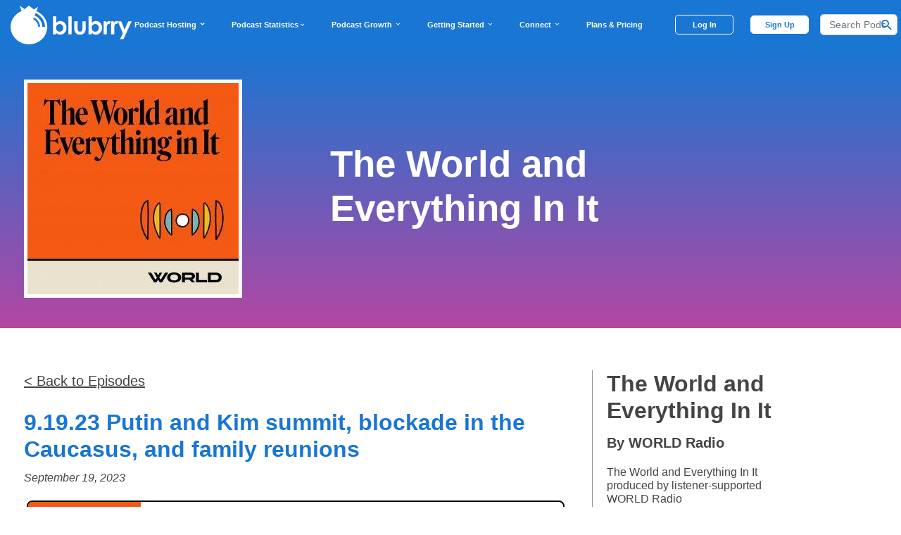

--- FILE ---
content_type: text/html; charset=UTF-8
request_url: https://blubrry.com/the_world_and_everything_in_it/118841925/91923-putin-and-kim-summit-blockade-in-the-caucasus-and-family-reunions/
body_size: 11462
content:
<!DOCTYPE html>
<html >
<head>
	<meta charset="utf-8">
	<meta name="viewport" content="width=device-width, initial-scale=1">
	<meta http-equiv="X-UA-Compatible" content="IE=edge">
	<link rel="profile" href="http://gmpg.org/xfn/11">
	<link rel="pingback" href="">
	<link href="/wp-content/themes/wisteria-pro-blubrry/inc/assets/images/icons/apple-icon-114x114px.png" rel="apple-touch-icon">
	<link href="/wp-content/themes/wisteria-pro-blubrry/inc/assets/images/icons/android-icon-192x192px.png" rel="fluid-icon">
	<link rel="SHORTCUT ICON" href="/wp-content/themes/wisteria-pro-blubrry/inc/assets/images/favicon.ico" />

	<script type="application/ld+json">
		{
			"@context": "http://schema.org",
			"@type": "WebSite",
			"url": "https://blubrry.com/",
			"potentialAction": {
				"@type": "SearchAction",
				"target": "https://blubrry.com/?s={search_term_string}",
				"query-input": "required name=search_term_string"
			}
		}
	</script>

	        <meta name="robots" content="noindex, nofollow">
                <link rel='stylesheet' href='/wp-content/themes/wisteria-pro-blubrry/src/css/front-page.min.css?05092024'
              type='text/css' media='all'/>
        <link rel='stylesheet' href='https://assets.blubrry.com/bootstrap4/css/bootstrap.min.css' type='text/css'
              media='all'/>
        <link rel="stylesheet"
              href="/wp-content/themes/wisteria-pro/css/bootstrap-custom.css?ver=6dc6429b3c6877c45bc7679b8eb93912"
              type="text/css"/>
                    <link rel='stylesheet' id='blubrry-bootstrap4-style-css' href='/wp-content/themes/wisteria-pro-blubrry/style.min.css?20230511' type='text/css' media='all'/>
                <link rel='stylesheet' id='blubrry-font-icons-css'
              href='https://assets.blubrry.com/css/blubrryicons.css?ver=5.2.2' type='text/css' media='all'/>
        <link rel='stylesheet' id='featherlight-css'
              href='/wp-content/plugins/powerpress-directory/bridge/featherlight-1.7.13/src/featherlight.css'
              type='text/css' media='all'/>
        <link rel="stylesheet" href="/wp-content/plugins/powerpress-directory/css/lightbox.css" type="text/css"/>
        <link rel="stylesheet" href="/wp-content/plugins/powerpress-directory/css/bridge.css?2023" type="text/css"/>

        <link rel="alternate" type="text/json+oembed" href="https://player.blubrry.com/?podcast_id=118841925&amp;target=oembed&amp;oembed=json">
<link rel="iframely player" type="text/html" href="https://player.blubrry.com/?podcast_id=118841925&amp;target=iframely" media="(height: 138px)" title="Blubrry Podcast Player" />
<meta name="twitter:card" content="player" />
<meta name="twitter:title" content="9.19.23 Putin and Kim summit, blockade in the Caucasus, and fa&hellip;" />
<meta name="twitter:site" content="@blubrry" />
<meta name="twitter:url" content="https://blubrry.com/the_world_and_everything_in_it/118841925/91923-putin-and-kim-summit-blockade-in-the-caucasus-and-family-reunions/" />
<meta name="twitter:description" content="" />
<meta name="twitter:player" content="https://player.blubrry.com/?podcast_id=118841925&amp;target=twitter" />
<meta name="twitter:player:width" content="138" />
<meta name="twitter:player:height" content="391" />
<meta name="twitter:image" content="http://assets.blubrry.com/coverart/300/120558-833934.jpg" />

<title>9.19.23 Putin and Kim summit, blockade in the Caucasus, and fa&hellip;</title>
<meta name="description" content="The World and Everything In It produced by listener-supported WORLD Radio"/>

<meta property="og:type" content="article" />
<meta property="og:title" content="9.19.23 Putin and Kim summit, blockade in the Caucasus, and family reunions" />
<meta property="og:description" content="The World and Everything In It produced by listener-supported WORLD Radio" />
<meta property="og:url" content="https://blubrry.com/the_world_and_everything_in_it/118841925/91923-putin-and-kim-summit-blockade-in-the-caucasus-and-family-reunions/" />
<meta property="og:site_name" content="Blubrry Podcasting - Podcast Hosting, Statistics, WordPress Hosting, Syndication Tools and Directory" />
<meta property="og:image" content="http://assets.blubrry.com/coverart/300/120558-833934.jpg" />
        <!-- Google Tag Manager -->
        <script>(function(w,d,s,l,i){w[l]=w[l]||[];w[l].push({'gtm.start':
                    new Date().getTime(),event:'gtm.js'});var f=d.getElementsByTagName(s)[0],
                j=d.createElement(s),dl=l!='dataLayer'?'&l='+l:'';j.async=true;j.src=
                'https://www.googletagmanager.com/gtm.js?id='+i+dl;f.parentNode.insertBefore(j,f);
            })(window,document,'script','dataLayer','GTM-N6CVZQCC');</script>
        <!-- End Google Tag Manager -->

        <!-- Meta Pixel Code -->
        <script>
            !function(f,b,e,v,n,t,s)
            {if(f.fbq)return;n=f.fbq=function(){n.callMethod?
                n.callMethod.apply(n,arguments):n.queue.push(arguments)};
                if(!f._fbq)f._fbq=n;n.push=n;n.loaded=!0;n.version='2.0';
                n.queue=[];t=b.createElement(e);t.async=!0;
                t.src=v;s=b.getElementsByTagName(e)[0];
                s.parentNode.insertBefore(t,s)}(window, document,'script',
                'https://connect.facebook.net/en_US/fbevents.js');
            fbq('init', '1211577286032984');
            fbq('track', 'PageView');
        </script>
        <noscript><img height="1" width="1" style="display:none"
                       src="https://www.facebook.com/tr?id=1211577286032984&ev=PageView&noscript=1"
            /></noscript>
        <!-- End Meta Pixel Code -->

        <!-- Hotjar Tracking Code for blubrry.com -->
        <script>
            (function(h,o,t,j,a,r){
                h.hj=h.hj||function(){(h.hj.q=h.hj.q||[]).push(arguments)};
                h._hjSettings={hjid:756022,hjsv:6};
                a=o.getElementsByTagName('head')[0];
                r=o.createElement('script');r.async=1;
                r.src=t+h._hjSettings.hjid+j+h._hjSettings.hjsv;
                a.appendChild(r);
            })(window,document,'https://static.hotjar.com/c/hotjar-','.js?sv=');
        </script>

	
</head>
<body>
	<!-- Google Tag Manager (noscript) -->
    <noscript><iframe src="https://www.googletagmanager.com/ns.html?id=GTM-N6CVZQCC"
                      height="0" width="0" style="display:none;visibility:hidden"></iframe></noscript>
	<!-- End Google Tag Manager (noscript) -->
<div id="page" class="site">
	<header id="masthead" class="site-header blubrry-header site-header navbar-static-top " role="banner" style="z-index: 10;">
		<div class="blubrry-container container-fluid pb-1" style="height: 70px;">
			<nav class="navbar navbar-dark navbar-expand-xl p-0" style="height: 70px;">
				<div class="navbar-brand" style="padding-left: 0 !important;">
					<a href="/" style="height: 66%;">
						<img style="width: auto;" src="https://assets.blubrry.com/images/blubrry/BlubrryBannerLogo.png?md=20260119"
							 alt="Blubrry Podcasting Logo">
					</a>
				</div>
                <div class="d-flex flex-row align-items-center">
                    <div class="d-xl-none d-flex align-items-center">
                        <div class=" loggedout nav-item px-2 pr-3">
                            <a id="blubrry-btn-signup" style="border-radius: 5px; font-weight: bold; width: 83px !important; min-width: 70px;" class="nav-link blubrry-btn" href="/signin.php">Log In</a>
                        </div>
                    </div>
                    <a class="navbar-toggler" role="menu" data-toggle="collapse"  onclick = "void(0)"
                       data-target="#navbarSupportedContent" aria-controls="" aria-expanded="false"
                       aria-label="Toggle navigation">
                        <span class="navbar-toggler-icon"></span>
                    </a>
                </div>
				<div class=" collapse navbar-collapse" id="navbarSupportedContent" style="padding-left: -15px; padding-right: -15px;">
                    <div class="mobile-search-container d-xl-none">
                        <form action="/podcast-search/" class="blubrry-search-form d-flex align-items-center justify-content-center" role="search"
                              method="get" style="padding: 0; width: 100%;">
						<span class="search-span" style="display: inline-flex; align-content: center; align-items: center; width: 80%; position: relative;">
                            <input style="border-radius: 15px !important; height: 39px; font-size: 16px;" class="form-control " type="search" name="search" placeholder="Search Podcasts"
                                                                                                                                                 aria-label="Search">
                            <button name="Search Button" aria-label="Search Button" class="search-btn" type="submit"><i class="blubrry-icon bicon-magnify" style="font-size: 20px;"></i></button>
                        </span>
                        </form>
                    </div>
					<ul class="navbar-nav mr-auto ml-auto" >
						<div class="d-xl-none bg-white" >
                            <li class="nav-item text-nowrap bb-desktop nav-item-mobile-header" id="podcast-hosting-link-mobile" onclick="handleMobileTopBarClick(this.id);">
                                <span title="Podcast Hosting" class="nav-link-mobile" href="#">Podcast Hosting <i id="podcast-hosting-link-mobile-bicon" class="bicon-expand_more"></i></span>
                            </li>
                            <li id="podcast-hosting-link-mobile-info" class="nav-item-info container-fluid" style="display: none;">
                                <div class="col">
                                    <div class="row mb-4">
                                        <div class="col-6 pl-0">
                                            <h4 class="info-header">
                                                <a class="info-link" href="https://blubrry.com/services/podcast-hosting/">
                                                    Podcast Hosting
                                                </a>
                                            </h4>
                                            <p class="mobile-nav-p">Ultimate podcast hosting solution</p>
                                        </div>
                                        <div class="col-6">
                                            <h4 class="info-header">
                                                <a class="info-link" href="https://blubrry.com/services/powerpress-plugin/">
                                                    PowerPress Plugin
                                                </a>
                                            </h4>
                                            <p class="mobile-nav-p">No. 1 WordPress podcast publishing plugin</p>
                                        </div>
                                    </div>
                                    <div class="row mb-4">
                                        <div class="col-6 pl-0">
                                            <h4 class="info-header">
                                                <a class="info-link" href="https://blubrry.com/services/free-wordpress-site/">
                                                    Podcast Website
                                                </a>
                                            </h4>
                                            <p class="mobile-nav-p">Free, easy-to-use WordPress site</p>
                                        </div>
                                        <div class="col-6">
                                            <h4 class="info-header">
                                                <a class="info-link" href="https://blubrry.com/services/professional-podcast-hosting/">
                                                    Professional Podcast Hosting
                                                </a>
                                            </h4>
                                            <p class="mobile-nav-p">Tools for networks, businesses, & advanced creators</p>
                                        </div>
                                    </div>
                                    <div class="row mb-4">
                                        <div class="col-6 pl-0">
                                            <h4 class="info-header">
                                                <a class="info-link" href="https://blubrry.com/services/private-internal-podcasting/">
                                                    Private Podcasting
                                                </a>
                                            </h4>
                                            <p class="mobile-nav-p">For designated ears only, available via app and desktop</p>
                                        </div>
                                        <div class="col-6">
                                            <h4 class="info-header">
                                                <a class="info-link" href="https://blubrry.com/services/plans-pricing/">
                                                    Affordable Plans & Pricing
                                                </a>
                                            </h4>
                                            <p class="mobile-nav-p">User-friendly podcast tools & plans</p>
                                        </div>
                                    </div>
                                    <div class="row mb-4">
                                        <div class="col-6 pl-0">
                                            <h4 class="info-header">
                                                <a class="info-link" href="https://blubrry.com/services/vid2pod/">
                                                    Vid2Pod
                                                </a>
                                            </h4>
                                            <p class="mobile-nav-p">Transform YouTube Playlists into Audio Podcasts</p>
                                        </div>
                                    </div>
                                </div>
                            </li>
                            <li style="height: 1px; background-color: #707070;"></li>
                            <li class="nav-item text-nowrap bb-desktop nav-item-mobile-header" id="podcast-stats-link-mobile" onclick="handleMobileTopBarClick(this.id);">
                                <span title="Podcast Statistics" class="nav-link-mobile" href="#">Podcast Statistics <i id="podcast-stats-link-mobile-bicon" class="bicon-expand_more"></i></span>
                            </li>
                            <li id="podcast-stats-link-mobile-info" class="nav-item-info container-fluid" style="display: none;">
                                <div class="col">
                                    <div class="row mb-4">
                                        <div class="col-6 pl-0">
                                            <h4 class="info-header">
                                                <a class="info-link" href="https://blubrry.com/services/podcast-statistics/">
                                                    Podcast Statistics
                                                </a>
                                            </h4>
                                            <p class="mobile-nav-p">Analyze your audience: Geo, Apps & Devices, etc.</p>
                                        </div>
                                        <div class="col-6">
                                            <h4 class="info-header">
                                                <a class="info-link" href="https://blubrry.com/manual/growing-your-podcast/podcast-listener-surveys/">
                                                    Audience Surveys
                                                </a>
                                            </h4>
                                            <p class="mobile-nav-p">Demographics directly from your listeners</p>
                                        </div>
                                    </div>
                                    <div class="row mb-4">
                                        <div class="col-6 pl-0">
                                            <h4 class="info-header">
                                                <a class="info-link" href="https://publish.blubrry.com/start/stats/?RVOPC=stats">
                                                    Sign Up
                                                </a>
                                            </h4>
                                            <p class="mobile-nav-p">Get <a href="https://publish.blubrry.com/start/stats/?RVOPC=stats">free</a> podcast statistics</p>
                                        </div>
                                        <div class="col-6">
                                            <h4 class="info-header">
                                                <a class="info-link" href="https://blubrry.com/manual/growing-your-podcast/podcast-media-kit/">
                                                    Podcast Media Kit
                                                </a>
                                            </h4>
                                            <p class="mobile-nav-p">Promote Your podcast with essential info.</p>
                                        </div>
                                    </div>
                                </div>
                            </li>
                            <li style="height: 1px; background-color: #707070;"></li>
                            <li class="nav-item text-nowrap bb-desktop nav-item-mobile-header" id="podcast-growth-link-mobile" onclick="handleMobileTopBarClick(this.id);">
                                <span title="Podcast Growth" class="nav-link-mobile" href="#">Podcast Growth <i id="podcast-growth-link-mobile-bicon" class="bicon-expand_more"></i></span>
                            </li>
                            <li id="podcast-growth-link-mobile-info" class="nav-item-info container-fluid" style="display: none;">
                                <div class="col">
                                    <div class="row mb-4">
                                        <div class="col-6 pl-0">
                                            <h4 class="info-header">
                                                <a class="info-link" href="https://blubrry.com/services/dynamic-podcast-advertising-insertion/">
                                                    Dynamic Ad Insertion
                                                </a>
                                            </h4>
                                            <p class="mobile-nav-p">Pre-mid-post roll ad campaign control</p>
                                        </div>
                                        <div class="col-6">
                                            <h4 class="info-header">
                                                <a class="info-link" href="https://blubrry.com/services/programmatic-advertising/">
                                                    Programmatic Advertising
                                                </a>
                                            </h4>
                                            <p class="mobile-nav-p">Earn money immediately for your show</p>
                                        </div>
                                    </div>
                                    <div class="row mb-4">
                                        <div class="col-6 pl-0">
                                            <h4 class="info-header">
                                                <a class="info-link" href="https://blubrry.com/services/premium-podcasting/">
                                                    Premium Podcasting
                                                </a>
                                            </h4>
                                            <p class="mobile-nav-p">Offer bonus episodes, early release of content, ad free episodes, etc.</p>
                                        </div>
                                        <div class="col-6">
                                            <h4 class="info-header">
                                                <a class="info-link" href="https://www.blubrrypro.com/">
                                                    Pro-Production
                                                </a>
                                            </h4>
                                            <p class="mobile-nav-p">Pros to assist your podcast launch and regular publishing</p>
                                        </div>
                                    </div>
                                    <div class="row mb-4">
                                        <div class="col-6 pl-0">
                                            <h4 class="info-header">
                                                <a class="info-link" href="https://blubrry.com/podcasts/">
                                                    Podcast Directory
                                                </a>
                                            </h4>
                                            <p class="mobile-nav-p">Promote your podcast in the world’s largest directory</p>
                                        </div>
                                        <div class="col-6">
                                            <h4 class="info-header">
                                                <a class="info-link" href="https://blubrry.com/services/podcast-ai/">
                                                    Podcast AI Assistant (PAI)
                                                </a>
                                            </h4>
                                            <p class="mobile-nav-p">AI - Planning, Production, Social Captions, Email, Media Clips</p>
                                        </div>
                                    </div>
                                </div>
                            </li>
                            <li style="height: 1px; background-color: #707070;"></li>
                            <li class="nav-item text-nowrap bb-desktop nav-item-mobile-header" id="getting-started-link-mobile" onclick="handleMobileTopBarClick(this.id);">
                                <span title="Getting Started" class="nav-link-mobile" href="#">Getting Started <i id="getting-started-link-mobile-bicon" class="bicon-expand_more"></i></span>
                            </li>
                            <li id="getting-started-link-mobile-info" class="nav-item-info container-fluid" style="display: none;">
                                <div class="col">
                                    <div class="row mb-4">
                                        <div class="col-6 pl-0">
                                            <h4 class="info-header">
                                                <a class="info-link" href="https://blubrry.com/support/getting-started/">
                                                    Getting Started
                                                </a>
                                            </h4>
                                            <p class="mobile-nav-p">Our getting started guides</p>
                                        </div>
                                        <div class="col-6">
                                            <h4 class="info-header">
                                                <a class="info-link" href="https://blubrry.com/manual/">
                                                    How-to-Podcast
                                                </a>
                                            </h4>
                                            <p class="mobile-nav-p">You’ve got lots to learn & we have lots of podcast knowledge to share</p>
                                        </div>
                                    </div>
                                    <div class="row mb-4">
                                        <div class="col-6 pl-0">
                                            <h4 class="info-header">
                                                <a class="info-link" href="https://blubrry.com/support/documetnation-index/">
                                                    Documentation
                                                </a>
                                            </h4>
                                            <p class="mobile-nav-p">Support for all of our tools, making podcasting easy from start to finish</p>
                                        </div>
                                        <div class="col-6">
                                            <h4 class="info-header">
                                                <a class="info-link" href="https://blubrry.com/services/concierge-onboarding-service/">
                                                    Concierge
                                                </a>
                                            </h4>
                                            <p class="mobile-nav-p">Let a <a href="https://blubrry.com/services/concierge-onboarding-service/">Blubrry Concierge</a> set up your podcast for you.</p>
                                        </div>
                                    </div>
                                </div>
                            </li>
                            <li style="height: 1px; background-color: #707070;"></li>
                            <li class="nav-item text-nowrap bb-desktop nav-item-mobile-header" id="connect-link-mobile" onclick="handleMobileTopBarClick(this.id);">
                                <span title="Connect" class="nav-link-mobile" href="#">Connect <i id="connect-link-mobile-bicon" class="bicon-expand_more"></i></span>
                            </li>
                            <li id="connect-link-mobile-info" class="nav-item-info container-fluid" style="display: none;">
                                <div class="col">
                                    <div class="row mb-4">
                                        <div class="col-6 pl-0">
                                            <h4 class="info-header">
                                                <a class="info-link" href="https://blubrry.com/support/">
                                                    Podcast Support
                                                </a>
                                            </h4>
                                            <p class="mobile-nav-p">Contact us 7 days a week, read documentation, or call us!</p>
                                        </div>
                                        <div class="col-6">
                                            <h4 class="info-header">
                                                <a class="info-link" href="https://blubrry.com/developer/">
                                                    Developers
                                                </a>
                                            </h4>
                                            <p class="mobile-nav-p">Resources to integrate with Blubrry</p>
                                        </div>
                                    </div>
                                    <div class="row mb-4">
                                        <div class="col-6 pl-0">
                                            <h4 class="info-header">
                                                <a class="info-link" href="https://blubrry.com/podcast-insider/">
                                                    Podcast Insider & Blog
                                                </a>
                                            </h4>
                                            <p class="mobile-nav-p">Subscribe to our show and learn from our weekly blog posts</p>
                                        </div>
                                        <div class="col-6">
                                            <h4 class="info-header">
                                                <a class="info-link" href="https://www.facebook.com/groups/blubrry">
                                                    Community (FB page)
                                                </a>
                                            </h4>
                                            <p class="mobile-nav-p">Become part of the Blubrry online community</p>
                                        </div>
                                    </div>
                                    <div class="row mb-4">
                                        <div class="col-6 pl-0">
                                            <h4 class="info-header">
                                                <a class="info-link" href="https://blubrry.com/about/">
                                                    About Blubrry
                                                </a>
                                            </h4>
                                            <p class="mobile-nav-p">We’ve been around since 2005</p>
                                        </div>
                                        <div class="col-6">
                                            <h4 class="info-header">
                                                <div class="info-link">
                                                    Socials
                                                </div>
                                            </h4>
                                            <div class="row ml-0">
                                                <a class="pr-2" style="outline: 0; height: 30px; width: 30px;" href="https://www.instagram.com/blubrry_podcasting" target="_blank"><img style="max-height: 20px;" src="/wp-content/themes/wisteria-pro-blubrry/img_webp/instagram.webp" alt="Instagram Icon"/></a>
                                                <a class="pr-2" style="outline: 0; height: 30px; width: 30px;" href="https://www.youtube.com/@blubrry" target="_blank"><img style="max-height: 20px;" src="/wp-content/themes/wisteria-pro-blubrry/img_webp/youtube.webp" alt="YouTube Icon"/></a>
                                                <a class="pr-2" style="outline: 0; height: 30px; width: 30px;" href="https://twitter.com/blubrry" target="_blank"><img style="max-height: 20px;" src="/wp-content/themes/wisteria-pro-blubrry/img_webp/twitter.webp" alt="Twitter Icon"/></a>
                                                <a class="pr-2" style="outline: 0; height: 30px; width: 30px;" href="https://www.tiktok.com/@blubrry_podcasting" target="_blank"><img style="max-height: 20px;" src="/wp-content/themes/wisteria-pro-blubrry/img_webp/tiktok.webp" alt="Tiktok Icon"/></a>
                                                <a class="pr-2" style="outline: 0; height: 30px; width: 30px;" href="https://www.linkedin.com/company/rawvoice/" target="_blank"><img style="max-height: 20px;" src="/wp-content/themes/wisteria-pro-blubrry/img_webp/linkedin.webp" alt="LinkedIn Icon"/></a>
                                            </div>
                                        </div>
                                    </div>
                                </div>
                            </li>
                            <li style="height: 1px; background-color: #707070;"></li>
                            <li class="nav-item text-nowrap bb-desktop nav-item-mobile-header">
                                <a title="Plans & Pricing" class="nav-link-mobile" href="https://blubrry.com/services/plans-pricing">Plans & Pricing</a>
                            </li>
                            <li style="height: 1px; background-color: #707070;"></li>
                            <li class="nav-item-mobile-header loggedout d-none nav-item justify-content-center mb-2">
								<a class="nav-link-mobile d-flex align-items-center justify-content-center" href="/createaccount.php" style="background-color: #1976D2; border-radius: 5px; min-height: 45px; color: white !important; font-weight: bold; width: 80%; text-align: center;">Sign Up</a>
							</li>
							<li class="loggedin d-none nav-item text-nowrap bb-desktop nav-item-mobile-header">
								<a class="nav-link-mobile" href="//publish.blubrry.com/settings/account.php">Manage Account</a>
							</li>
                            <li class="loggedin d-none" style="height: 1px; background-color: #707070;"></li>
                            <li class="loggedin d-none nav-item text-nowrap bb-desktop nav-item-mobile-header">
								<a class="nav-link-mobile" href="//secure.blubrry.com/checkout/manage-subscriptions/">Billing</a>
							</li>
                            <li class="loggedin d-none" style="height: 1px; background-color: #707070;"></li>
                            <li class="loggedin d-none nav-item text-nowrap bb-desktop nav-item-mobile-header" >
								<a class="nav-link-mobile" href="/signin.php?Signout=1" style="color: #A618B9 !important;">Sign out</a>
							</li>
                            <li class="loggedin d-none" style="height: 1px; background-color: #707070;"></li>
                            <li class="nav-item-mobile-header loggedin d-none nav-item justify-content-center mb-2">
                                <a class="nav-link-mobile d-flex align-items-center justify-content-center" href="//publish.blubrry.com" style="background-color: #1976D2; border-radius: 5px; min-height: 45px; color: white !important; font-weight: bold; width: 80%; text-align: center;">Podcaster Dashboard</a>
                            </li>
						</div>
					</ul>
				</div>
                <div class="d-none d-xl-inline-flex" style="height: 70px;">
                    <ul class="navbar-nav mr-auto ml-auto" style="height: 70px;">
                        <li class="nav-item text-nowrap bb-desktop nav-item-full" id="podcast-hosting-link" onclick="handleTopBarClick(this.id, 0);">
                            <span title="Podcast Hosting" class="nav-link" href="#">Podcast Hosting <i id="podcast-hosting-link-bicon" class="bicon-expand_more"></i></span>
                            <div class="underline"></div>
                        </li>
                        <li class="nav-item text-nowrap bb-desktop nav-item-full" id="podcast-stats-link" onclick="handleTopBarClick(this.id, 1);">
                            <span class="nav-link text-nowrap bb-desktop" href="#" style="max-height: 37.67px;">Podcast Statistics <i id="podcast-stats-link-bicon" class="bicon-expand_more"></i></span>
                            <div class="underline"></div>
                        </li>
                        <li class="nav-item text-nowrap bb-desktop nav-item-full" id="podcast-growth-link" onclick="handleTopBarClick(this.id, 2);">
                            <span class="nav-link" href="#">Podcast Growth <i id="podcast-growth-link-bicon" class="bicon-expand_more"></i></span>
                            <div class="underline"></div>
                        </li>
                        <li class="nav-item text-nowrap bb-desktop nav-item-full" id="getting-started-link" onclick="handleTopBarClick(this.id, 3);">
                            <span class="nav-link" href="#">Getting Started <i id="getting-started-link-bicon" class="bicon-expand_more"></i></span>
                            <div class="underline"></div>
                        </li>
                        <li class="nav-item text-nowrap bb-desktop nav-item-full" id="connect-link" onclick="handleTopBarClick(this.id, 4);">
                            <span class="nav-link" href="#">Connect <i id="connect-link-bicon" class="bicon-expand_more"></i></span>
                            <div class="underline"></div>
                        </li>
                        <li class="nav-item text-nowrap bb-desktop nav-item-full">
                            <a class="nav-link" href="https://blubrry.com/services/plans-pricing">Plans & Pricing</a>
                            <div class="underline"></div>
                        </li>
                        <li class="divider loggedin"></li>
                        <div class="d-none d-xl-inline-flex">
                            <li class=" loggedout nav-item px-2 pr-3" style="display: flex; align-items: center;">
                                <a id="blubrry-btn-signup" style="border-radius: 5px; font-weight: bold; min-width: 83px !important; padding-left: 0.5rem; padding-right: 0.5rem;" class="nav-link blubrry-btn" href="/signin.php">Log In</a>
                            </li>
                            <li class=" loggedout nav-item px-2 " style="display: flex; align-items: center;">
                                <a id="blubrry-btn-signin" style="text-align: center; border-radius: 5px; color: #1976D2 !important; font-weight: bold; width: 83px; padding-left: 0.5rem; padding-right: 0.5rem;" class="nav-link  blubrry-btn" href="/createaccount.php">Sign
                                    Up</a>
                            </li>
                            <li class=" loggedin nav-item px-2 d-none" style="display: flex; align-items: center;">
                                <a id="blubrry-btn-dashboard" class="nav-link blubrry-btn "
                                   href="//publish.blubrry.com/" style="color: #1976D2 !important; font-weight: bold;">Dashboard</a>
                            </li>
                            <li class="loggedin nav-item d-none" style="max-width: 100px; display: flex; align-items: center;">
                                <a style="margin-top: 5px;" tabindex="0" class="navbar-custom navbar-account"  role="button" data-toggle="popover" data-trigger="focus" data-html="true" data-placement="bottom"
                                   data-content="<ul class='list-unstyled account-popover'>
								   <li><a href='//publish.blubrry.com/settings/account.php'>Manage Account</a></li>
								   <li><a href='//secure.blubrry.com/checkout/manage-subscriptions/'>Billing</a></li>
								   <li><a href='/signin.php?Signout=1'>Sign Out</a></li></ul>">
									<span class="account-popover-icon d-xl-inline-flex">
										<img class="circle-icon" src="/wp-content/themes/wisteria-pro-blubrry/inc/assets/images/account.png" alt="Account" />
										<i class="blubrry-icon bicon-arrow-drop-down"></i>
									</span>
                                </a>
                            </li>
                        </div>

                        <form action="/podcast-search/" class="blubrry-search-form ml-2" role="search"
                              method="get" style="display: flex; align-items: center; height: 70px;">
                            <span class="search-span" style="display: inline-flex; align-content: center; align-items: center; width: 110px; position: relative;">
                                <input style="border-radius: 5px !important; height: 30px; font-size: 14px;" class="form-control " type="search" name="search" placeholder="Search Podcasts" aria-label="Search">
                                <button name="Search Button" aria-label="Search Button" class="search-btn" type="submit"><i class="blubrry-icon bicon-magnify" style="font-size: 20px;"></i></button>
                            </span>
                        </form>
                    </ul>

                </div>
			</nav>
		</div>
        <div class="nav-item-info-container d-none d-xl-block bg-white">
            <div id="podcast-hosting-link-info" class="nav-item-info container-fluid bg-white" style="display: none; padding-top: 25px;">
                <div class="container">
                    <div class="row">
                        <div class="col-4">
                            <div class="row mb-4">
                                <a class="col info-link-block" href="https://blubrry.com/services/podcast-hosting/" >
                                    <h4 class="info-header">
                                        Podcast Hosting
                                    </h4>
                                    <p class="info-subtext">Ultimate podcast hosting solution</p>
                                </a>
                            </div>
                            <div class="row mb-4">
                                <a class="col info-link-block" href="https://blubrry.com/services/professional-podcast-hosting/" >
                                    <h4 class="info-header">
                                        Professional Podcast Hosting
                                    </h4>
                                    <p class="info-subtext">Tools for networks, businesses, & advanced creators</p>
                                </a>
                            </div>
                            <div class="row mb-4">
                                <a class="col info-link-block" href="https://blubrry.com/services/vid2pod/" >
                                    <h4 class="info-header">
                                        Vid2Pod
                                    </h4>
                                    <p class="info-subtext">Transform YouTube Playlists into Audio Podcasts</p>
                                </a>
                            </div>
                        </div>
                        <div class="col-4">
                            <div class="row mb-4">
                                <a class="col info-link-block" href="https://blubrry.com/services/powerpress-plugin/" >
                                    <h4 class="info-header">
                                        PowerPress Plugin
                                    </h4>
                                    <p class="info-subtext">No. 1 WordPress podcast publishing plugin</p>
                                </a>
                            </div>
                            <div class="row mb-4">
                                <a class="col info-link-block" href="https://blubrry.com/services/private-internal-podcasting/" >
                                    <h4 class="info-header">
                                        Private Podcasting
                                    </h4>
                                    <p class="info-subtext">For designated ears only, available via app and desktop</p>
                                </a>
                            </div>
                        </div>
                        <div class="col-4">
                            <div class="row mb-4">
                                <a class="col info-link-block" href="https://blubrry.com/services/free-wordpress-site/" >
                                    <h4 class="info-header">
                                        Podcast Website
                                    </h4>
                                    <p class="info-subtext">Free, easy-to-use WordPress site</p>
                                </a>
                            </div>
                            <div class="row mb-4">
                                <a class="col info-link-block" href="https://blubrry.com/services/plans-pricing/" >
                                    <h4 class="info-header">
                                        Affordable Plans & Pricing
                                    </h4>
                                    <p class="info-subtext">User-friendly podcast tools & plans</p>
                                </a>
                            </div>
                        </div>
                    </div>
                </div>
            </div>
            <div id="podcast-stats-link-info" class="nav-item-info container-fluid bg-white" style="display: none; padding-top: 25px;">
                <div class="container">
                    <div class="row">
                        <div class="col-4">
                            <div class="row mb-4">
                                <a class="col info-link-block" href="https://blubrry.com/services/podcast-statistics/" >
                                    <h4 class="info-header">
                                        Podcast Statistics
                                    </h4>
                                    <p class="info-subtext">Analyze your audience: Geo, Apps & Devices, etc.</p>
                                </a>
                            </div>
                            <div class="row mb-4">
                                <a class="col info-link-block" href="https://blubrry.com/manual/growing-your-podcast/podcast-media-kit/" >
                                    <h4 class="info-header">
                                        Podcast Media Kit
                                    </h4>
                                    <p class="info-subtext">Promote your podcast with essential info.</p>
                                </a>
                            </div>
                        </div>
                        <div class="col-4">
                            <div class="row mb-4">
                                <a class="col info-link-block" href="https://blubrry.com/manual/growing-your-podcast/podcast-listener-surveys/" >
                                    <h4 class="info-header">
                                        Audience Surveys
                                    </h4>
                                    <p class="info-subtext">Demographics directly from your listeners</p>
                                </a>
                            </div>
                        </div>
                        <div class="col-4">
                            <div class="row mb-4">
                                <a class="col info-link-block" href="https://publish.blubrry.com/start/stats/?RVOPC=stats" >
                                    <h4 class="info-header">
                                        Sign Up
                                    </h4>
                                    <p class="info-subtext">Get free podcast statistics</p>
                                </a>
                            </div>
                        </div>
                    </div>
                </div>
            </div>
            <div id="podcast-growth-link-info" class="nav-item-info container-fluid bg-white" style="display: none; padding-top: 25px;">
                <div class="container">
                    <div class="row">
                        <div class="col-4">
                            <div class="row mb-4">
                                <a class="col info-link-block" href="https://blubrry.com/services/dynamic-podcast-advertising-insertion/" >
                                    <h4 class="info-header">
                                        Dynamic Ad Insertion
                                    </h4>
                                    <p class="info-subtext">Pre-mid-post roll ad campaign control</p>
                                </a>
                            </div>
                            <div class="row mb-4">
                                <a class="col info-link-block" href="https://www.blubrrypro.com/" >
                                    <h4 class="info-header">
                                        Pro-Production
                                    </h4>
                                    <p class="info-subtext">Pros to assist your podcast launch and regular publishing</p>
                                </a>
                            </div>
                        </div>
                        <div class="col-4">
                            <div class="row mb-4">
                                <a class="col info-link-block" href="https://blubrry.com/services/programmatic-advertising/" >
                                    <h4 class="info-header">
                                        Programmatic Advertising
                                    </h4>
                                    <p class="info-subtext">Earn money immediately for your show</p>
                                </a>
                            </div>
                            <div class="row mb-4">
                                <a class="col info-link-block" href="https://blubrry.com/podcasts/" >
                                    <h4 class="info-header">
                                        Podcast Directory
                                    </h4>
                                    <p class="info-subtext">Promote your podcast in the world’s largest directory</p>
                                </a>
                            </div>
                        </div>
                        <div class="col-4">
                            <div class="row mb-1">
                                <a class="col info-link-block" href="https://blubrry.com/services/premium-podcasting/" >
                                    <h4 class="info-header">
                                        Premium Podcasting
                                    </h4>
                                    <p class="info-subtext">Offer bonus episodes, early release of content, ad free episodes, etc.</p>
                                </a>
                            </div>
                            <div class="row mb-4">
                                <a class="col info-link-block" href="https://blubrry.com/services/podcast-ai/" >
                                    <h4 class="info-header">
                                        Podcast AI Assistant (PAI)
                                    </h4>
                                    <p class="info-subtext">AI - Planning, Production, Social Captions, Email, Media Clips</p>
                                </a>
                            </div>
                        </div>
                    </div>
                </div>
            </div>
            <div id="getting-started-link-info" class="nav-item-info container-fluid bg-white" style="display: none; padding-top: 25px;">
                <div class="container">
                    <div class="row">
                        <div class="col-4">
                            <div class="row mb-4">
                                <a class="col info-link-block" href="https://blubrry.com/support/getting-started/" >
                                    <h4 class="info-header">
                                        Getting Started
                                    </h4>
                                    <p class="info-subtext">Our getting started guides</p>
                                </a>
                            </div>
                            <div class="row mb-4">
                                <a class="col info-link-block" href="https://blubrry.com/services/concierge-onboarding-service/" >
                                    <h4 class="info-header">
                                        Concierge
                                    </h4>
                                    <p class="info-subtext">Let a Blubrry Concierge set up your podcast for you.</p>
                                </a>
                            </div>
                        </div>
                        <div class="col-4">
                            <div class="row mb-4">
                                <a class="col info-link-block" href="https://blubrry.com/manual/" >
                                    <h4 class="info-header">
                                        How-to-Podcast
                                    </h4>
                                    <p class="info-subtext">You’ve got lots to learn & we have lots of podcast knowledge to share</p>
                                </a>
                            </div>
                        </div>
                        <div class="col-4">
                            <div class="row mb-4">
                                <a class="col info-link-block" href="https://blubrry.com/support/documetnation-index/" >
                                    <h4 class="info-header">
                                        Documentation
                                    </h4>
                                    <p class="info-subtext">Support for all of our tools, making podcasting easy from start to finish</p>
                                </a>
                            </div>
                        </div>
                    </div>
                </div>
            </div>
            <div id="connect-link-info" class="nav-item-info container-fluid bg-white" style="display: none; padding-top: 25px;">
                <div class="container">
                    <div class="row pb-3">
                        <a class="col-4 info-link-block" href="https://blubrry.com/support/" >
                             <h4 class="info-header">
                                Podcast Support
                            </h4>
                            <p class="info-subtext">Contact us 7 days a week, read documentation, or call us!</p>
                        </a>
                        <a class="col-4 info-link-block" href="https://blubrry.com/developer/" >
                             <h4 class="info-header">
                                Developers
                            </h4>
                            <p class="info-subtext">Resources to integrate with Blubrry</p>
                        </a>
                        <a class="col-4 info-link-block" href="https://blubrry.com/podcast-insider/" >
                             <h4 class="info-header">
                                Podcast Insider & Blog
                            </h4>
                            <p class="info-subtext">Subscribe to our show and learn from our weekly blog posts</p>
                        </a>
                    </div>
                    <div class="row">
                        <a class="col-4 info-link-block" href="https://www.facebook.com/groups/blubrry" >
                             <h4 class="info-header">
                                Community (FB page)
                            </h4>
                            <p class="info-subtext">Become part of the Blubrry online community</p>
                        </a>
                        <a class="col-4 info-link-block" href="https://blubrry.com/about/" >
                             <h4 class="info-header">
                                About Blubrry
                            </h4>
                            <p class="info-subtext">We’ve been around since 2005</p>
                        </a>
                        <div class="col-4 pb-3">
                            <h4 class="info-header">
                                <div class="info-link">
                                    Socials
                                </div>
                            </h4>
                            <div class="row ml-0">
                                <a class="pr-2" style="outline: 0; height: 30px; width: 30px;" href="https://www.instagram.com/blubrry_podcasting" target="_blank"><img style="max-height: 30px;" src="/wp-content/themes/wisteria-pro-blubrry/img_webp/instagram.webp" alt="Instagram Icon"/></a>
                                <a class="pr-2" style="outline: 0; height: 30px; width: 30px;" href="https://www.youtube.com/@blubrry" target="_blank"><img style="max-height: 30px;" src="/wp-content/themes/wisteria-pro-blubrry/img_webp/youtube.webp" alt="YouTube Icon"/></a>
                                <a class="pr-2" style="outline: 0; height: 30px; width: 30px;" href="https://twitter.com/blubrry" target="_blank"><img style="max-height: 30px;" src="/wp-content/themes/wisteria-pro-blubrry/img_webp/twitter.webp" alt="Twitter Icon"/></a>
                                <a class="pr-2" style="outline: 0; height: 30px; width: 30px;" href="https://www.tiktok.com/@blubrry_podcasting" target="_blank"><img style="max-height: 30px;" src="/wp-content/themes/wisteria-pro-blubrry/img_webp/tiktok.webp" alt="Tiktok Icon"/></a>
                                <a class="pr-2" style="outline: 0; height: 30px; width: 30px;" href="https://www.linkedin.com/company/rawvoice/" target="_blank"><img style="max-height: 30px;" src="/wp-content/themes/wisteria-pro-blubrry/img_webp/linkedin.webp" alt="LinkedIn Icon"/></a>
                            </div>
                        </div>
                    </div>
                </div>
            </div>
        </div>

		<script>
            function handleTopBarClick(elemId, newPos) {
                let currentActiveId = jQuery('.active-link').attr('id');
                jQuery('.nav-item-full').removeClass('active-link');
                jQuery("#"+currentActiveId+"-bicon").addClass("bicon-expand_more");
                jQuery("#"+currentActiveId+"-bicon").removeClass("bicon-expand_less");

                if (currentActiveId !== elemId) {
                    jQuery("#"+elemId).addClass('active-link');
                    jQuery("#"+elemId+"-bicon").addClass("bicon-expand_less");
                    jQuery("#"+elemId+"-bicon").removeClass("bicon-expand_more");
                }

                let currentId = jQuery('.nav-item-info-active').attr('id');
                jQuery('.nav-item-info').removeClass('nav-item-info-active');

                if (currentId !== elemId+'-info') {
                    jQuery("#"+elemId+"-info").addClass('nav-item-info-active');
                }
            }

            function handleMobileTopBarClick(elemId) {
                let currentId = jQuery('.nav-item-info-active').attr('id');
                jQuery('.nav-item-info').removeClass('nav-item-info-active');

                if (currentId !== elemId+'-info') {
                    jQuery("#"+elemId+"-info").addClass('nav-item-info-active');
                }
            }

            function waitForJquery() {
                if (window.jQuery) {
                    var $j;
                    $j = jQuery.noConflict();
                    $j(function () {
                        let loggedIn = document.cookie.match(/RVSESSID=[^;]+/);
                        if (loggedIn) {
                            const $loggedin_buttons = document.getElementsByClassName("loggedin");
                            const $loggedout_buttons = document.getElementsByClassName("loggedout");
                            for (let i = 0; i < $loggedin_buttons.length; i++) {
                                $loggedin_buttons[i].classList.remove("d-none"); //show all elements with loggedin class
                            }
                            for (let j = 0; j < $loggedout_buttons.length; j++) {
                                $loggedout_buttons[j].classList.add("d-none");
                            }
                            $j('[data-toggle="popover"]').popover()
                            $j('.popover-dismiss').popover({
                                trigger: 'focus'
                            })

                            $j('[data-trigger="manual"]').on('click', function() {
                                $j(this).popover('toggle');
                            }).blur(function() {
                                $j(this).popover('hide');
                            });
                        }
                    });
                } else {
                    setTimeout(waitForJquery, 100);
                }
            }
            waitForJquery();
		</script>
		
	</header><!-- #masthead -->
</div>
	<div id="page" class="site-wrapper site">
	<div id="content" class="light-blue-background">
		<div>
</div><!-- end.container -->


<div class="program-header-grad">
    <br><br>
    <div class="container">
        <div class="row"><!-- program header -->

            <div class="col-md-6 order-md-12 program-data-style my-auto center-block program-header-text-div">
                <!-- program title -->
                <h2 class="program-header-text"> The World and Everything In It</h2>
            </div>
            <div class="col-md-6 order-md-1 program-header-img-div center-block text-center my-auto">
                <img title="Cover art of The World and Everything In It"
                     src="https://assets.blubrry.com/coverart/300/120558-833934.jpg"
                     class="hero-program-image program-header-img"
                     alt="The World and Everything In It"/>
            </div>

        </div>
        <br><br>

    </div>
</div>
<div class="container">

<div class="ep-browse-box">
    <div class="container">
        <div class="row ep-row" style="margin-right: 0px;margin-left: 0px;">
            <div class="col-md-8 ep-left-col" style="padding-right: 20px;">
                <div class="row ep-row" style="margin-right: 0px;margin-left: 0px;">
					<div class="row ep-row">
						<a href="/the_world_and_everything_in_it" style="text-decoration: underline; color: #444444; font-size: 20px; margin-bottom: 25px;" > < Back to Episodes</a>

					</div>
                    <div class="row ep-row">
                        <h3 class="episode-header">9.19.23 Putin and Kim summit, blockade in the Caucasus, and family reunions</h3>
                    </div>
                    <div class="row ep-row ep-date">
                        <i> September 19, 2023</i>
                    </div>
                    <div class="row ep-row ep-player">
                        <div class="episode-player">
                                                            <iframe id="player-6388378066" src="https://player.blubrry.com/id/118841925?cache=1768869945#mode-Light&border-000000&progress-000000" title="Blubrry Podcast Player" scrolling="no" width="100%" height="165px" frameborder="0"></iframe>
                                                    </div>
                    </div>
                    <div class="row ep-row">
                                                <div class="ep-body ep-desc">

                            Russian and North Korean <a href="https://wng.org/podcasts/visiting-father-russia-1695066680" rel="nofollow">heads of state</a> meet to strengthen ties; Azerbaijan blocks Armenian access to a disputed <a href="https://wng.org/podcasts/border-dispute-in-the-caucasus-leaves-christians-hungry-1695071156" rel="nofollow">border</a> region, cutting residents off from food and fuel; and in Alabama, the next generation takes on the joyous challenge of planning <a href="https://wng.org/podcasts/seeing-the-family-tree-in-one-place-1695065544" rel="nofollow">family reunions</a>. Plus, running down a loose <a href="https://wng.org/podcasts/kicker-lemur-on-the-lam-1695076585" rel="nofollow">lemur</a>, commentary from Barton Gingerich, and the Tuesday morning <a href="https://wng.org/podcasts/tuesday-morning-news-september-19-2023-1695065409" rel="nofollow">news</a>Support The World and Everything in It today at <a href="https://donate.wng.org/" rel="nofollow">wng.org/donate</a>.<p><br /></p><p>Additional support comes from Dordt University. Dordt’s Master of Public Administration program provides training in areas like leadership and policy analysis. More at <a href="http://dordt.edu/M-P-A" rel="nofollow">Dordt.edu/M-P-A</a></p><p><br /></p><p>From the Hands-On Bible. Sometimes starting the conversation is the hardest part. <a href="https://www.tyndale.com/sites/handsonbible/?utm_campaign=The%20Hands-On%20Bible%20-%20Tyndale&amp;utm_source=world%20podcast&amp;utm_medium=podcast%20script&amp;utm_term=show%20notes%20link&amp;utm_content=september%202023" rel="nofollow">The Hands-On Bible</a> is filled with full-color and fun activities, games, crafts, and more so you and your kids can experience the Bible TOGETHER! Features throughout the Hands-On Bible were created to make God’s Word come alive in a kid’s world. They open doors, begin conversations, and are so much fun! Together you will read, taste, feel, and smell Bible truths so you can go deeper in God’s Word.</p><p><br /></p><p>And from Ambassadors Impact Network, an angel investing network that funds early-stage businesses seeking to further the gospel through their values, operations, and products and services. More at <a href="http://ambassadorsimpact.com/" rel="nofollow">ambassadorsimpact.com</a>.</p>                        </div>
                    </div>
					<div class="row ep-row divider" style="border-color: lightgrey" > <hr/></div>
											<div class="row ep-row">

							<a class="sidebar-button download-btn" href="https://dts.podtrac.com/redirect.mp3/p.podderapp.com/1696013160/media.blubrry.com/the_world_and_everything_in_it/ins.blubrry.com/the_world_and_everything_in_it/TWAEII-2023-09-19-2589-91923-Putin-and.mp3" title="Download Episode"
							   download="TWAEII-2023-09-19-2589-91923-Putin-and.mp3">
								<img alt="Download Arrow" src="/wp-content/plugins/powerpress-directory/images/downloadArrow.svg">
							</a>
							<a href="https://dts.podtrac.com/redirect.mp3/p.podderapp.com/1696013160/media.blubrry.com/the_world_and_everything_in_it/ins.blubrry.com/the_world_and_everything_in_it/TWAEII-2023-09-19-2589-91923-Putin-and.mp3" title="Download Episode"
							   download="TWAEII-2023-09-19-2589-91923-Putin-and.mp3" style="color: #1976d2; font-size: 20px; margin-top: 13px; margin-left: 15px;"> Download Episode
							</a>
						</div>
					                </div>
            </div>

            <!--    Sidebar    -->
            <div class="col-md-3 sidebar" style="margin-left: 20px;">
                <div class="row ep-row sidebar-title">
                    The World and Everything In It                </div>
                <div class="row ep-row sidebar-talent">
                    By WORLD Radio                </div>
                <div class="row ep-row">
                                    </div>
                <div class="row ep-row">
                    The World and Everything In It produced by listener-supported WORLD Radio                </div>
                <div class="row ep-row sidebar-link">
                    <a class="SecSec" title="Website Link" href="https://wng.org/podcasts/the-world-and-everything-in-it"><img class="link-icon" alt="External link" src="/wp-content/plugins/powerpress-directory/images/external-link.svg" >Visit Podcast Website</a>
                </div>
				                <div class="row ep-row sidebar-link">
                    <a class="SecSec" title="RSS Feed Link" href="https://feeds.blubrry.com/feeds/the_world_and_everything_in_it.xml"><img class="link-icon" alt="RSS notification" src="/wp-content/plugins/powerpress-directory/images/bell-regular.svg" >RSS Podcast Feed</a>
                </div>
                <div class="row ep-row sidebar-spacer">
                </div>
                <div class="row ep-row">
                    <a class="sidebar-button" href="https://blubrry.com/the_world_and_everything_in_it/subscribe/" title="Subscribe to this Podcast"   data-featherlight="iframe" data-featherlight-iframe-height="400" data-featherlight-iframe-width="850" data-featherlight-iframe-allowfullscreen="true">
                        <img alt="Rss Symbol" src="/wp-content/plugins/powerpress-directory/images/rss-symbol.png" style="height: 22px; width: 22px;">  Subscribe
                    </a>
                </div>

                <div class="row ep-row">
                    <a class="sidebar-button" href="https://blubrry.com/the_world_and_everything_in_it/share/" title="Share this Podcast"   data-featherlight="iframe" data-featherlight-iframe-height="400" data-featherlight-iframe-width="850" data-featherlight-iframe-allowfullscreen="true">
                        <img alt="Share Symbol" src="/wp-content/plugins/powerpress-directory/images/share-icon.svg" style="height: 22px; width: 22px;">  Share
                    </a>
                </div>

                <div class="row ep-row">
                    <a class="sidebar-button" href="https://blubrry.com/the_world_and_everything_in_it/addtomycast/" title="Add to MyCast"   data-featherlight="iframe" data-featherlight-iframe-height="400" data-featherlight-iframe-width="850" data-featherlight-iframe-allowfullscreen="true">
                        <img alt="Add Symbol" src="/wp-content/plugins/powerpress-directory/images/add.svg" class="filter-to-white" style="height: 22px; width: 22px; margin-bottom: 3px;">  Add to MyCast
                    </a>
                </div>

                            </div>
        </div>
    </div>
</div>
<script>
    function skipToPlay(e) {
        e.preventDefault();
        let ct = e.currentTarget;
        let p = (ct.hasAttribute("data-pp-stp") ? ct.getAttribute("data-pp-stp") : 0);
        let play = (ct.hasAttribute("data-pp-player") ? ct.getAttribute("data-pp-player") : '');

        if (!play || play === '') {
            return;
        }

        let d = document.getElementById(play);
        if (d === null) {
            return;
        }

        if (d.tagName == 'AUDIO' || d.tagName == 'MEDIAELEMENTWRAPPER') {
            d.currentTime = p;
            d.play();
        } else if (d.tagName == 'IFRAME') {
            d.contentWindow.postMessage(p, '*');
        }

        return false;
    }
</script>


	</div><!-- #content -->

<footer id="colophon" class="blubrry-footer" role="contentinfo">
    <div class="container">
        <div class="row">
            <div class="col">
                <div class="row">
                    <div class="col-md-4 col-3">
                        <div class="navbar-brand" style="padding-left: 0 !important;">
                            <a href="/" style="height: 66%;">
                                <img style="width: auto;"
                                     src="https://assets.blubrry.com/images/blubrry/BlubrryBannerLogo.png?md=20240605"
                                     alt="Blubrry Podcasting Logo">
                            </a>
                        </div>
                        <div class="row mb-3 d-md-flex d-none">
                            <div class="col-sm-6">
                                <a href="https://blubrry.com/services/plans-pricing/" class="footer-btn ffw-btn solid"
                                   style="border-radius: 5px; border: 2px solid white;">Start Podcasting</a>
                            </div>
                            <span class="col-xs-1"></span>
                            <div class="col-sm-5">
                                <a href="https://blubrry.com/support/migrate-to-blubrry/" class="footer-btn ffw-btn ffw-btn2 solid ">Migrate Show</a>
                            </div>
                        </div>
                        <div class="row align-left mb-3 d-md-flex d-none">
                            <div class="col-12 pl-2">
                                <a title="Facebook" href="https://facebook.com/blubrry" class="mt-2"><i
                                            class="blubrry-icon bicon-facebook circle-icon"></i></a>
                                <a title="Twitter" href="https://twitter.com/blubrry" class="mt-2"><i
                                            class="blubrry-icon bicon-twitter circle-icon"></i></a>
                                <a title="LinkedIn" href="https://www.linkedin.com/company/rawvoice/" class="mt-2"><i
                                            class="blubrry-icon bicon-linkedin circle-icon"></i></a>
                                <a title="Instagram" href="https://www.instagram.com/blubrry_podcasting/"><i
                                            class="blubrry-icon bicon-instagram circle-icon"></i></a>
                                <a title="YouTube" href="https://www.youtube.com/@Blubrry"><i
                                            class="blubrry-icon bicon-youtube circle-icon"></i></a>
                            </div>
                        </div>
                        <div class="row align-left mb-3 d-md-none">
                            <div class="col-6 pl-2">
                                <a title="Facebook" href="https://facebook.com/blubrry" class="mt-2"><i
                                            class="blubrry-icon bicon-facebook circle-icon"></i></a>
                            </div>
                            <div class="col-6 pl-0">
                                <a title="Twitter" href="https://twitter.com/blubrry" class="mt-2"><i
                                            class="blubrry-icon bicon-twitter circle-icon"></i></a>
                            </div>
                        </div>
                        <div class="row mb-3 d-md-none">
                            <div class="col-6 pl-2">
                                <a title="LinkedIn" href="https://www.linkedin.com/company/rawvoice/" class="mt-2"><i
                                            class="blubrry-icon bicon-linkedin circle-icon"></i></a>
                            </div>
                            <div class="col-6 pl-0">
                                <a title="Instagram" href="https://www.instagram.com/blubrry_podcasting/"><i
                                            class="blubrry-icon bicon-instagram circle-icon"></i></a>
                            </div>
                        </div>
                        <div class="row mb-3 d-md-none">
                            <div class="col-6 pl-2">
                                <a title="YouTube" href="https://www.youtube.com/@Blubrry"><i
                                            class="blubrry-icon bicon-youtube circle-icon"></i></a>
                            </div>
                        </div>
                    </div>
                    <div class="col-md-2 col-3 d-flex justify-content-center mt-3">
                        <ul class="list-unstyled" style="margin: 0;">
                            <li>
                                <h4 class="m-0 font-weight-bold text-white">Resources</h4>
                            </li>
                            <li>
                                <a href="https://blubrry.com/about/terms-of-service/">Terms</a>
                            </li>
                            <li>
                                <a href="https://blubrry.com/about/privacy-policy/">Privacy</a>
                            </li>
                            <li>
                                <a href="https://blubrry.com/contact/">Contact</a>
                            </li>
                            <li>
                                <a href="https://blubrry.com/support/">Support</a>
                            </li>
                            <li>
                                <a href="https://blubrry.com/support/documetnation-index/">Documentation</a>
                            </li>
                        </ul>
                    </div>
                    <div class="col-md-2 col-3 d-flex justify-content-center mt-3" style="">
                        <ul class="list-unstyled" style="margin: 0;">
                            <li>
                                <a href="https://blubrry.com/services/">
                                    <h4 class="m-0 font-weight-bold text-white">Services</h4>
                                </a>
                            </li>
                            <li>
                                <a href="https://blubrry.com/services/podcast-hosting/">Podcast Hosting</a>
                            </li>
                            <li>
                                <a href="https://blubrry.com/services/podcast-statistics/">Podcast Statistics</a>
                            </li>
                            <li>
                                <a href="https://blubrry.com/services/powerpress-plugin/">PowerPress Plugin</a>
                            </li>
                            <li>
                                <a href="https://blubrry.com/manual/">Podcast Manual</a>
                            </li>
                            <li>
                                <a href="https://blubrry.com/podcasts/">Directory</a>
                            </li>
                        </ul>
                    </div>
                    <div class="col-md-2 col-3 d-flex justify-content-center mt-3">
                        <ul class="list-unstyled" style="margin: 0;">
                            <li>
                                <h4 class="m-0 font-weight-bold text-white">Company</h4>
                            </li>
                            <li>
                                <a href="https://blubrry.com/about/">About</a>
                            </li>
                            <li>
                                <a href="http://careers.blubrry.com">Careers</a>
                            </li>
                            <li>
                                <a href="https://blubrry.com/services/partners/">Partners</a>
                            </li>
                            <li>
                                <a href="https://blubrry.com/services/blubrry-affiliate-program/">Affiliate
                                    Program</a>
                            </li>
                            <li>
                                <a href="https://blubrry.com/podcast-insider/">Podcast Insider</a>
                            </li>
                        </ul>
                    </div>
                </div>
                <div class="row mt-2 mb-2" style="display: flex; align-items: center; justify-content: center;">
                    <p style="color: white;">
                        &copy; 2026 Blubrry Podcasting
                    </p>
                </div>
            </div>
        </div>
    </div>
</footer><!-- #colophon -->
</div><!-- #page .site-wrapper -->

<div class="overlay-effect"></div><!-- .overlay-effect -->
        <script type='text/javascript' src='/wp-includes/js/jquery/jquery.js?ver=1.12.4-wp'></script>
        <script type='text/javascript' src='https://assets.blubrry.com/bootstrap4/js/popper.min.js'></script>
        <script type='text/javascript' src='https://assets.blubrry.com/bootstrap4/v4.6.2/js/bootstrap.min.js'></script>
        <!--<script type='text/javascript' src='/wp-content/themes/blubrry-bootstrap4/inc/assets/js/theme-script.min.js?ver=5.2.2'></script>-->
        <script type='text/javascript'
                src='/wp-content/plugins/powerpress-directory/bridge/featherlight-1.7.13/src/featherlight.js'></script>
        <!--[if lte IE 8]>
        	<!-- Twitter universal website tag code -->
	<script>
		!function(e,t,n,s,u,a){e.twq||(s=e.twq=function(){s.exe?s.exe.apply(s,arguments):s.queue.push(arguments);
		},s.version='1.1',s.queue=[],u=t.createElement(n),u.async=!0,u.src='//static.ads-twitter.com/uwt.js',
			a=t.getElementsByTagName(n)[0],a.parentNode.insertBefore(u,a))}(window,document,'script');
		// Insert Twitter Pixel ID and Standard Event data below
		twq('init','o066e');
		twq('track','PageView');
	</script>
	<!-- End Twitter universal website tag code -->

    <script type="text/javascript">
        document.addEventListener("DOMContentLoaded", function () {
            // make all links have rel="noopener noreferrer"
            document.querySelectorAll('a[target="_blank"]').forEach(link => {
                link.setAttribute('rel', 'noopener noreferrer');
            });
        });
    </script>
</body>
</html>
